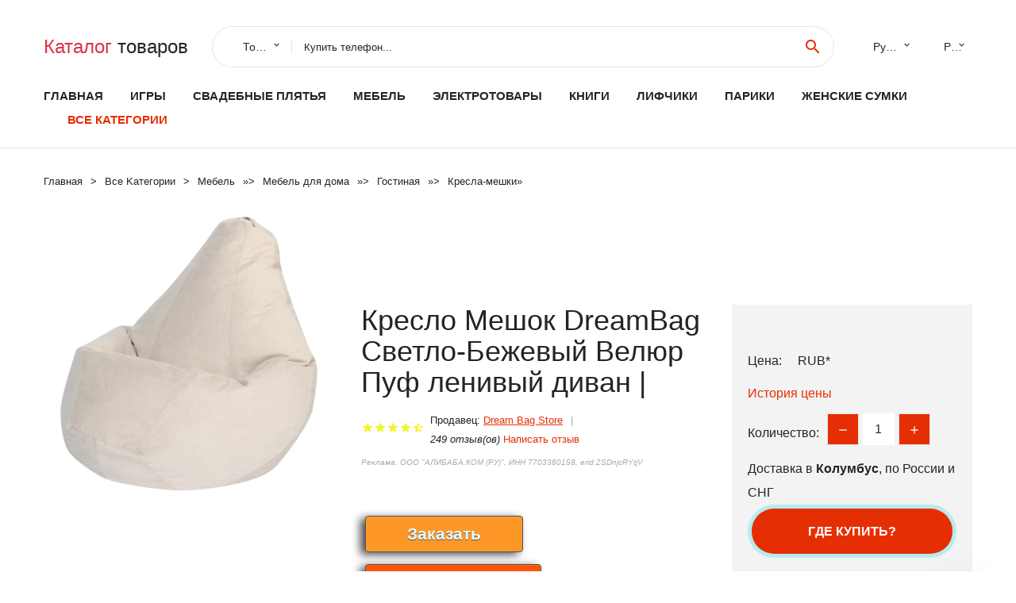

--- FILE ---
content_type: text/html; charset=utf-8
request_url: https://china350.ru/pid_8881005002548942086.html
body_size: 10202
content:
<!DOCTYPE html>
<html lang="ru">
  <head>
    <title>Кресло Мешок DreamBag Светло-Бежевый Велюр Пуф ленивый диван | - Отзывы покупателей</title>
    <meta name="description" content="Отзывы и обзоры о Кресло Мешок DreamBag Светло-Бежевый Велюр Пуф ленивый диван |- купить товар с доставкой Dream Bag Store">
    <meta name="keywords" content="найти, цена, отзывы, купить, Кресло,Мешок,DreamBag,Светло-Бежевый,Велюр,Пуф,ленивый,диван,|, алиэкспресс, фото"/>
    <meta property="og:image" content="//ae04.alicdn.com/kf/Ubab2af20a70a494cb8db63d26ea80e81a.jpg" />
    <meta property="og:url" content="//china350.ru/pid_8881005002548942086.html" />
    <meta property="og:title" content="Кресло Мешок DreamBag Светло-Бежевый Велюр Пуф ленивый диван |" />
    <meta property="og:description" content="Отзывы и обзоры о Кресло Мешок DreamBag Светло-Бежевый Велюр Пуф ленивый диван |- купить товар с доставкой Dream Bag Store" />
    <link rel="canonical" href="//china350.ru/pid_8881005002548942086.html"/>
        <meta charset="utf-8">
    <meta name="viewport" content="width=device-width, height=device-height, initial-scale=1.0">
    <meta http-equiv="X-UA-Compatible" content="IE=edge">
    <link rel="icon" href="/favicon.ico" type="image/x-icon">
    <link rel="dns-prefetch" href="https://1lc.ru"/>
    <link rel="manifest" href="/manifest.json">
    <link rel="preload" href="https://aliexshop.ru/aliexpress-style/fonts/materialdesignicons-webfont.woff2?v=1.4.57" as="font" type="font/woff2" crossorigin>
    <link rel="stylesheet" href="https://aliexshop.ru/aliexpress-style/css/bootstrap.css">
    <link rel="stylesheet" href="https://aliexshop.ru/aliexpress-style/css/style.css">
    <link rel="stylesheet" href="https://aliexshop.ru/aliexpress-style/css/fonts.css">
    <link type="text/css" rel="stylesheet" href="//aliexshop.ru/shopurbano/css/button.css">
    <meta name="robots" content="noarchive"/>
    <meta name="msapplication-TileColor" content="#E62E04">
    <meta name="theme-color" content="#E62E04">
    <script src="/appstartx.js"></script>
     
    <meta name="referrer" content="strict-origin-when-cross-origin" />
    <style>.ie-panel{display: none;background: #212121;padding: 10px 0;box-shadow: 3px 3px 5px 0 rgba(0,0,0,.3);clear: both;text-align:center;position: relative;z-index: 1;} html.ie-10 .ie-panel, html.lt-ie-10 .ie-panel {display: block;}</style>
  </head>
  <body>
 
  
      <!-- <div class="preloader"> 
         <div class="preloader-body"> 
        <div class="cssload-container">
          <div class="cssload-speeding-wheel"></div>
        </div>
       </div> 
     </div>-->
    <div class="new-page">
      <header class="section page-header">
        <!--RD Navbar-->
        <div class="rd-navbar-wrap">
          <nav class="rd-navbar rd-navbar-classic" data-layout="rd-navbar-fixed" data-sm-layout="rd-navbar-fixed" data-md-layout="rd-navbar-fixed" data-lg-layout="rd-navbar-fixed" data-xl-layout="rd-navbar-static" data-xxl-layout="rd-navbar-static" data-md-device-layout="rd-navbar-fixed" data-lg-device-layout="rd-navbar-fixed" data-xl-device-layout="rd-navbar-static" data-xxl-device-layout="rd-navbar-static" data-lg-stick-up-offset="84px" data-xl-stick-up-offset="84px" data-xxl-stick-up-offset="84px" data-lg-stick-up="true" data-xl-stick-up="true" data-xxl-stick-up="true">
            <div class="rd-navbar-collapse-toggle rd-navbar-fixed-element-1" data-rd-navbar-toggle=".rd-navbar-collapse"><span></span></div>
            <div class="rd-navbar-aside-outer">
              <div class="rd-navbar-aside">
                <!--RD Navbar Brand-->
                <div class="rd-navbar-brand">
             <strong style="color: #4d4d4d !important;">
                 <a class="h5" href="/"><span class="text-danger">Каталог</span><span> товаров</a>
	          </strong>
                </div>
                <div class="rd-navbar-aside-box rd-navbar-collapse">
                  <!--RD Navbar Search-->
                   <div class="rd-navbar-search">
                    <form class="rd-search search-with-select" action="/#search" target="_blank" method="POST">
                      <select class="form-input" name="type" data-constraints="@Required">
                        <option>Товары</option>
                      </select>
                      <div class="form-wrap">
                        <label class="form-label" for="rd-navbar-search-form-input">Купить телефон...</label>
                        <input class="rd-navbar-search-form-input form-input" id="rd-navbar-search-form-input" type="text" name="search-aliexpress">
                        <div class="rd-search-results-live" id="rd-search-results-live"></div>
                      </div>
                      <button class="rd-search-form-submit material-icons-search" type="submit"></button>
                    </form>
                  </div>
                  
          
   
                  <ul class="rd-navbar-selects">
                    <li>
                      <select>
                        <option>Русский</option>
                        <option>English</option>
                        <option>Español</option>
                        <option>Français</option>
                      </select>
                    </li>
                    <li>
                      <select>
                        <option>Руб.</option>
                        <option>USD</option>
                        <option>EUR</option>
                      </select>
                    </li>
                  </ul>
                </div>
              </div>
            </div>
            <div class="rd-navbar-main-outer">
              <div class="rd-navbar-main">
                <div class="rd-navbar-nav-wrap">
                  <!--RD Navbar Brand-->
                  <div class="rd-navbar-brand">
                    <!--Brand--><strong style="color: #4d4d4d !important;">
	            <a class="h5" href="/"><span class="text-danger">Товары </span><span>из Китая</a>
	          </strong>
                  </div>
                  <ul class="rd-navbar-nav">
                    <li class="rd-nav-item"><a class="rd-nav-link" href="/">Главная</a>
                    </li>
                    
<li class="rd-nav-item"><a class="rd-nav-link" href="/cat_shipping/202005020.html" title="Игрушки для детей">Игры</a></li>
<li class="rd-nav-item"><a class="rd-nav-link" href="/cat_shipping/202001935.html" title="Свадебные наряды">Свадебные плятья</a></li>
<li class="rd-nav-item"><a class="rd-nav-link" href="/cat_shipping/202000809.html">Мебель</a></li>
<li class="rd-nav-item"><a class="rd-nav-link" href="/cat_shipping/202000822.html">Электротовары</a></li>
<li class="rd-nav-item"><a class="rd-nav-link" href="https://bookmyshop.ru/">Книги</a></li>
<li class="rd-nav-item"><a class="rd-nav-link" href="/cat_shipping/202003442.html">Лифчики</a></li>
<li class="rd-nav-item"><a class="rd-nav-link" href="/cat_shipping/202004457.html">Парики</a></li>
<li class="rd-nav-item"><a class="rd-nav-link" href="/cat_shipping/202010027.html">Женские сумки</a></li>
                    <li class="rd-nav-item active"><a class="rd-nav-link" href="/all-wholesale-products.html">Все категории</a>
                    </li>
                  </ul>
                </div>
                <!--RD Navbar Panel-->
                <div class="rd-navbar-panel">
                  <!--RD Navbar Toggle-->
                  <button class="rd-navbar-toggle" data-rd-navbar-toggle=".rd-navbar-nav-wrap"><span></span></button>

                </div>
              </div>
            </div>
          </nav>
        </div>
      </header>

<script type="application/ld+json">
  [{"@context": "http://schema.org/",
  "@type": "Product",
  "name": "Кресло Мешок DreamBag Светло-Бежевый Велюр Пуф ленивый диван |",
  "image": "//ae04.alicdn.com/kf/Ubab2af20a70a494cb8db63d26ea80e81a.jpg",
  "brand": "Dream Bag Store",
    "offers": {
    "@type": "Offer",
    "availability": "http://schema.org/InStock",
    "priceCurrency": "RUB",
    "price": "",
    "url":"//china350.ru/pid_8881005002548942086.html"
  },
  "review":[  ]}
     ]
</script>
<!-- Breadcrumbs-->
      <section class="breadcrumbs">
        <div class="container">
          <ul class="breadcrumbs-path" itemscope itemtype="http://schema.org/BreadcrumbList">
            <li itemprop="itemListElement" itemscope itemtype="http://schema.org/ListItem"><a itemprop="item" href="/"><span itemprop="name">Главная</span></a><meta itemprop="position" content="0" /></li>
            <li itemprop="itemListElement" itemscope itemtype="http://schema.org/ListItem"><a itemprop="item" href="/all-wholesale-products.html"><span itemprop="name">Все Kатегории</span></a><meta itemprop="position" content="1" /></li>
            <li itemprop="itemListElement" itemscope itemtype="http://schema.org/ListItem"><a href="/category/48.html" title="Мебель" itemprop="item"><span itemprop="name">Мебель</span></a><meta itemprop="position" content="2"></li>  » <li itemprop="itemListElement" itemscope itemtype="http://schema.org/ListItem"><a href="/category/173.html" title="Мебель для дома" itemprop="item"><span itemprop="name">Мебель для дома</span></a><meta itemprop="position" content="3"></li>  » <li itemprop="itemListElement" itemscope itemtype="http://schema.org/ListItem"><a href="/category/268.html" title="Гостиная" itemprop="item"><span itemprop="name">Гостиная</span></a><meta itemprop="position" content="4"></li>  » <li itemprop="itemListElement" itemscope itemtype="http://schema.org/ListItem"><a href="/category/2149.html" title="Кресла-мешки" itemprop="item"><span itemprop="name">Кресла-мешки</span></a><meta itemprop="position" content="5"></li>  » 
          </ul>
        </div>
      </section>
  <!-- Single Product-->
      <section class="section product-single-section bg-default" itemscope itemtype="http://schema.org/Product">
        <div class="container">
          <div class="row row-30 align-items-xl-center">
            <div class="col-xl-4 col-lg-5 col-md-8" itemscope itemtype="http://schema.org/ImageObject"> 
              <!-- Slick Carousel-->
              <div class="slick-slider carousel-parent" data-loop="false" data-dots="false" data-swipe="true" data-items="1" data-child="#child-carousel" data-for="#child-carousel" >
                <div class="item"><a title="Кресло Мешок DreamBag Светло-Бежевый Велюр Пуф ленивый диван |" onclick="window.open('/image-zoom-1005002548942086')" target="_blank" rel="nofollow" class="ui-image-viewer-thumb-frame"><img itemprop="contentUrl" src="//ae04.alicdn.com/kf/Ubab2af20a70a494cb8db63d26ea80e81a.jpg" alt="Кресло Мешок DreamBag Светло-Бежевый Велюр Пуф ленивый диван |" width="510" height="523"/></a>
 
                </div>
                <div class="item"><img src="//ae04.alicdn.com/kf/Ubab2af20a70a494cb8db63d26ea80e81a.jpg" alt="Кресло Мешок DreamBag Светло-Бежевый Велюр Пуф ленивый диван |" width="512" height="525" itemprop="image" /></div><div class="item"><img src="//ae04.alicdn.com/kf/U64ae5e7f65b947d485620cdd6a6728d3P.jpg" alt="Кресло Мешок DreamBag Светло-Бежевый Велюр Пуф ленивый диван |" width="512" height="525" itemprop="image" /></div><div class="item"><img src="//ae04.alicdn.com/kf/Adea485c5fa30454399469f109c0637003.jpg" alt="Кресло Мешок DreamBag Светло-Бежевый Велюр Пуф ленивый диван |" width="512" height="525" itemprop="image" /></div><div class="item"><img src="//ae04.alicdn.com/kf/Aa8970abb6705457b974c3c7379003c57G.jpg" alt="Кресло Мешок DreamBag Светло-Бежевый Велюр Пуф ленивый диван |" width="512" height="525" itemprop="image" /></div><div class="item"><img src="//ae04.alicdn.com/kf/Ubab2af20a70a494cb8db63d26ea80e81a.jpg" alt="Кресло Мешок DreamBag Светло-Бежевый Велюр Пуф ленивый диван |" width="512" height="525" itemprop="image" /></div><div class="item"><img src="//ae04.alicdn.com/kf/U64ae5e7f65b947d485620cdd6a6728d3P.jpg" alt="Кресло Мешок DreamBag Светло-Бежевый Велюр Пуф ленивый диван |" width="512" height="525" itemprop="image" /></div><div class="item"><img src="//ae04.alicdn.com/kf/Adea485c5fa30454399469f109c0637003.jpg" alt="Кресло Мешок DreamBag Светло-Бежевый Велюр Пуф ленивый диван |" width="512" height="525" itemprop="image" /></div><div class="item"><img src="//ae04.alicdn.com/kf/Aa8970abb6705457b974c3c7379003c57G.jpg" alt="Кресло Мешок DreamBag Светло-Бежевый Велюр Пуф ленивый диван |" width="512" height="525" itemprop="image" /></div>
             </div>
                
                <div class="slick-slider carousel-child" id="child-carousel" data-for=".carousel-parent" data-loop="false" data-dots="false" data-swipe="true" data-items="4" data-sm-items="4" data-md-items="4" data-lg-items="4" data-xl-items="4" data-xxl-items="4">
                <div class="item"><img src="//ae04.alicdn.com/kf/Ubab2af20a70a494cb8db63d26ea80e81a.jpg" alt="Кресло Мешок DreamBag Светло-Бежевый Велюр Пуф ленивый диван |" width="512" height="525" itemprop="image" /></div><div class="item"><img src="//ae04.alicdn.com/kf/U64ae5e7f65b947d485620cdd6a6728d3P.jpg" alt="Кресло Мешок DreamBag Светло-Бежевый Велюр Пуф ленивый диван |" width="512" height="525" itemprop="image" /></div><div class="item"><img src="//ae04.alicdn.com/kf/Adea485c5fa30454399469f109c0637003.jpg" alt="Кресло Мешок DreamBag Светло-Бежевый Велюр Пуф ленивый диван |" width="512" height="525" itemprop="image" /></div><div class="item"><img src="//ae04.alicdn.com/kf/Aa8970abb6705457b974c3c7379003c57G.jpg" alt="Кресло Мешок DreamBag Светло-Бежевый Велюр Пуф ленивый диван |" width="512" height="525" itemprop="image" /></div><div class="item"><img src="//ae04.alicdn.com/kf/Ubab2af20a70a494cb8db63d26ea80e81a.jpg" alt="Кресло Мешок DreamBag Светло-Бежевый Велюр Пуф ленивый диван |" width="512" height="525" itemprop="image" /></div><div class="item"><img src="//ae04.alicdn.com/kf/U64ae5e7f65b947d485620cdd6a6728d3P.jpg" alt="Кресло Мешок DreamBag Светло-Бежевый Велюр Пуф ленивый диван |" width="512" height="525" itemprop="image" /></div><div class="item"><img src="//ae04.alicdn.com/kf/Adea485c5fa30454399469f109c0637003.jpg" alt="Кресло Мешок DreamBag Светло-Бежевый Велюр Пуф ленивый диван |" width="512" height="525" itemprop="image" /></div><div class="item"><img src="//ae04.alicdn.com/kf/Aa8970abb6705457b974c3c7379003c57G.jpg" alt="Кресло Мешок DreamBag Светло-Бежевый Велюр Пуф ленивый диван |" width="512" height="525" itemprop="image" /></div>
                </div>    
                
               
            </div>
            <div class="col-xl-8 col-lg-7" itemprop="offers" itemscope itemtype="http://schema.org/Offer">
              <div class="row row-30"> 
                <div class="col-xl-7 col-lg-12 col-md-6">  
                
                  <h1 itemprop="name" class="h4 product-single-title">Кресло Мешок DreamBag Светло-Бежевый Велюр Пуф ленивый диван |</h1>
                  <div class="product-rating-wrap">
                    <ul class="product-rating">
                      <li>
                        <div class="icon product-rating-icon material-icons-star"></div>
                      </li>
                      <li>
                        <div class="icon product-rating-icon material-icons-star"></div>
                      </li>
                      <li>
                        <div class="icon product-rating-icon material-icons-star"></div>
                      </li>
                      <li>
                        <div class="icon product-rating-icon material-icons-star"></div>
                      </li>
                      <li>
                        <div class="icon product-rating-icon material-icons-star_half"></div>
                      </li>
                    </ul> 
                    <ul class="product-rating-list">
                      <li>Продавец: <u><a href="/salesman-info_Dream+Bag+Store">Dream Bag Store</a></u> </li>
                      <li><i>249 отзыв(ов)</i> <a href="#comm">Написать отзыв</a></li>
                    </ul> 
                  </div>
                  <span class="erid"></span>
                  <div class="product-single-size-wrap">
                  <span idx="1005002548942086" title="Купить"></span>
                  </div>
                  <div id="888"></div>
                  <div class="product-single-share"> 
                  
                    <script type="text/javascript" src="https://vk.com/js/api/openapi.js?162"></script>
                    <div id="vk_subscribe"></div>
                    <script type="text/javascript">
                    VK.Widgets.Subscribe("vk_subscribe", {soft: 1}, -129528158);
                    </script>
                    <p>Сохраните в закладки:</p>
                    <ul class="product-single-share-list">
                     <div class="ya-share2" data-services="collections,vkontakte,facebook,odnoklassniki,moimir,twitter,whatsapp,skype,telegram" ></div>
                    </ul>  </div>
                </div>
                <div class="col-xl-5 col-lg-12 col-md-6">
                  <div class="product-single-cart-box">
                    <div class="product-single-cart-pricing"><span>Цена:</span><span class="h4 product-single-cart-price" itemprop="price"></span><span itemprop="priceCurrency">RUB</span>*</div>
                    <div class="product-single-cart-saving"><a href="#pricehistory">История цены</a></div>
                    <div class="product-single-cart-quantity">
                      <p>Количество:</p>
                      <div class="stepper-modern">
                        <input type="number" data-zeros="true" value="1" min="1" max="100">
                      </div>
                    </div>
                    <p>Доставка в <strong>Колумбус</strong>, по России и СНГ
                    <span idv="1005002548942086" title="Где купить?"></span> <br />
                   <a class="newuser" href=""></a>
                  </div>
                </div>
              </div>
            </div>
          </div> 
         <br />
           
           <span review="1005002548942086" title="Читать отзывы"></span>
          <div class="product-single-overview">
           
    <li>
      <img src="https://ae04.alicdn.com/kf/Ubab2af20a70a494cb8db63d26ea80e81a.jpg" alt="Кресло Мешок DreamBag Светло-Бежевый Велюр Пуф ленивый диван | - Фото №1"/>
    </li><li>
      <img src="https://ae04.alicdn.com/kf/U64ae5e7f65b947d485620cdd6a6728d3P.jpg" alt="Кресло Мешок DreamBag Светло-Бежевый Велюр Пуф ленивый диван | - Фото №1"/>
    </li><li>
      <img src="https://ae04.alicdn.com/kf/Adea485c5fa30454399469f109c0637003.jpg" alt="Кресло Мешок DreamBag Светло-Бежевый Велюр Пуф ленивый диван | - Фото №1"/>
    </li><li>
      <img src="https://ae04.alicdn.com/kf/Aa8970abb6705457b974c3c7379003c57G.jpg" alt="Кресло Мешок DreamBag Светло-Бежевый Велюр Пуф ленивый диван | - Фото №1"/>
    </li><li>
      <img src="https://ae04.alicdn.com/kf/Ubab2af20a70a494cb8db63d26ea80e81a.jpg" alt="Кресло Мешок DreamBag Светло-Бежевый Велюр Пуф ленивый диван | - Фото №1"/>
    </li><li>
      <img src="https://ae04.alicdn.com/kf/U64ae5e7f65b947d485620cdd6a6728d3P.jpg" alt="Кресло Мешок DreamBag Светло-Бежевый Велюр Пуф ленивый диван | - Фото №1"/>
    </li><li>
      <img src="https://ae04.alicdn.com/kf/Adea485c5fa30454399469f109c0637003.jpg" alt="Кресло Мешок DreamBag Светло-Бежевый Велюр Пуф ленивый диван | - Фото №1"/>
    </li><li>
      <img src="https://ae04.alicdn.com/kf/Aa8970abb6705457b974c3c7379003c57G.jpg" alt="Кресло Мешок DreamBag Светло-Бежевый Велюр Пуф ленивый диван | - Фото №1"/>
    </li>   <a name="pricehistory"></a>
          <h3>История цены</h3><p>*История изменения цены! Указанная стоимость возможно, уже изменилось. Проверить текущую цену - ></p>
<script src="https://lyvi.ru/js/highcharts.js"></script>
<!--<script src="https://lyvi.ru/js/highcharts-3d.js"></script>-->
<script src="https://lyvi.ru/js/exporting.js"></script>

<div id="container" class="chart_wrap"></div>

<script type="text/javascript">
// Set up the chart
var chart = new Highcharts.Chart({
    chart: {
        renderTo: 'container',
        type: 'column',
        options3d: {
            enabled: true,
            alpha: 15,
            beta: 15,
            depth: 50,
            viewDistance: 25
        }
    },
    title: {
        text: 'Price change history'
    },
    subtitle: {
        text: '*on melons from free sources'
    },
    plotOptions: {
        column: {
            depth: 50
        }
    },
    series: [{
        data: [0,0,0,0,0,0,0,0,0,]
    }]
});

function showValues() {
    $('#alpha-value').html(chart.options.chart.options3d.alpha);
    $('#beta-value').html(chart.options.chart.options3d.beta);
    $('#depth-value').html(chart.options.chart.options3d.depth);
}

// Activate the sliders
$('#sliders input').on('input change', function () {
    chart.options.chart.options3d[this.id] = parseFloat(this.value);
    showValues();
    chart.redraw(false);
});

showValues();
</script><div class="table-custom-responsive">
            <table class="table-custom table-custom-striped table-custom-primary">
               <thead>
                <tr>
                  <th>Месяц</th>
                  <th>Минимальная цена</th>
                  <th>Макс. стоимость</th>
                  <th>Цена</th>
                </tr>
              </thead>
                    <tbody><tr>
                   <td>Dec-24-2025</td>
                   <td>0.46 руб.</td>
                   <td>0.65 руб.</td>
                   <td>0 руб.</td>
                   </tr>
                   <tr>
                   <td>Nov-24-2025</td>
                   <td>0.34 руб.</td>
                   <td>0.43 руб.</td>
                   <td>0 руб.</td>
                   </tr>
                   <tr>
                   <td>Oct-24-2025</td>
                   <td>0.63 руб.</td>
                   <td>0.97 руб.</td>
                   <td>0 руб.</td>
                   </tr>
                   <tr>
                   <td>Sep-24-2025</td>
                   <td>0.31 руб.</td>
                   <td>0.67 руб.</td>
                   <td>0 руб.</td>
                   </tr>
                   <tr>
                   <td>Aug-24-2025</td>
                   <td>0.53 руб.</td>
                   <td>0.64 руб.</td>
                   <td>0 руб.</td>
                   </tr>
                   <tr>
                   <td>Jul-24-2025</td>
                   <td>0.40 руб.</td>
                   <td>0.14 руб.</td>
                   <td>0 руб.</td>
                   </tr>
                   <tr>
                   <td>Jun-24-2025</td>
                   <td>0.99 руб.</td>
                   <td>0.38 руб.</td>
                   <td>0 руб.</td>
                   </tr>
                   <tr>
                   <td>May-24-2025</td>
                   <td>0.41 руб.</td>
                   <td>0.25 руб.</td>
                   <td>0 руб.</td>
                   </tr>
                   <tr>
                   <td>Apr-24-2025</td>
                   <td>0.21 руб.</td>
                   <td>0.5 руб.</td>
                   <td>0 руб.</td>
                   </tr>
                    </tbody>
 </table>
</div>
  </div"> <!-- We Recommended-->
     <section class="section section-md bg-default">
        <div class="container">
          <div class="text-center">
            <p class="h4">Новые товары</p>
          </div>
          <!-- Owl Carousel-->
          <div class="owl-carousel" data-items="1" data-sm-items="2" data-md-items="3" data-xl-items="5" data-xxl-items="6" data-margin="30" data-xxl-margin="40" data-mouse-drag="false" data-loop="false" data-autoplay="false" data-owl="{&quot;dots&quot;:true}">
          <article class="product-classic">
              <div class="product-classic-head">
                <a href="/pid_8881005008504851774.html"><figure class="product-classic-figure"><img class="lazy" data-src="//ae04.alicdn.com/kf/S920bb0e4f6d949bb8b0fe55918c482ack.jpg" alt="Большой ленивый надувной диван шезлонг стулья из ПВХ сиденье пуховая гостиная" width="174" height="199"/>
                </figure></a>
              </div>
              <div class="product-classic-body">
                <h4 style="font-size:1.2em;">Большой ленивый надувной диван шезлонг стулья из ПВХ сиденье пуховая гостиная</h4>
                <div class="product-classic-pricing">
                  <div class="product-classic-price">1999</div>
                </div>
              </div>
            </article>
            <article class="product-classic">
              <div class="product-classic-head">
                <a href="/pid_8881005008647185779.html"><figure class="product-classic-figure"><img class="lazy" data-src="//ae04.alicdn.com/kf/Sf47522e7373546f8a5cd16268b7a4940y.jpg" alt="Joylove 100 см новый футбольный ленивый диван-мешок с татами одиночный диван для детей" width="174" height="199"/>
                </figure></a>
              </div>
              <div class="product-classic-body">
                <h4 style="font-size:1.2em;">Joylove 100 см новый футбольный ленивый диван-мешок с татами одиночный диван для детей</h4>
                <div class="product-classic-pricing">
                  <div class="product-classic-price">7672</div>
                </div>
              </div>
            </article>
            <article class="product-classic">
              <div class="product-classic-head">
                <a href="/pid_8881005008558916793.html"><figure class="product-classic-figure"><img class="lazy" data-src="//ae04.alicdn.com/kf/Sc27ddf5a2c7b4a8ea0f595741876386dp.jpg" alt="Ленивый диван с откидной спинкой татами кресло-мешок для спальни одиночный" width="174" height="199"/>
                </figure></a>
              </div>
              <div class="product-classic-body">
                <h4 style="font-size:1.2em;">Ленивый диван с откидной спинкой татами кресло-мешок для спальни одиночный</h4>
                <div class="product-classic-pricing">
                  <div class="product-classic-price">20560</div>
                </div>
              </div>
            </article>
            <article class="product-classic">
              <div class="product-classic-head">
                <a href="/pid_8881005008552881054.html"><figure class="product-classic-figure"><img class="lazy" data-src="//ae04.alicdn.com/kf/S85eb2b500bb843b191601e87f54fdf5aJ.jpg" alt="Технология не требующей стирки тканевый ленивый диван-кресло татами" width="174" height="199"/>
                </figure></a>
              </div>
              <div class="product-classic-body">
                <h4 style="font-size:1.2em;">Технология не требующей стирки тканевый ленивый диван-кресло татами</h4>
                <div class="product-classic-pricing">
                  <div class="product-classic-price">31709</div>
                </div>
              </div>
            </article>
            <article class="product-classic">
              <div class="product-classic-head">
                <a href="/pid_8881005007604397346.html"><figure class="product-classic-figure"><img class="lazy" data-src="//ae04.alicdn.com/kf/S3827e6a46e7e45969bfb2ad3cd3b678dw.jpg" alt="Эластичное кресло-мешок с откидывающейся спинкой для занятий спортом цвет в" width="174" height="199"/>
                </figure></a>
              </div>
              <div class="product-classic-body">
                <h4 style="font-size:1.2em;">Эластичное кресло-мешок с откидывающейся спинкой для занятий спортом цвет в</h4>
                <div class="product-classic-pricing">
                  <div class="product-classic-price">1509</div>
                </div>
              </div>
            </article>
            <article class="product-classic">
              <div class="product-classic-head">
                <a href="/pid_8881005008674144606.html"><figure class="product-classic-figure"><img class="lazy" data-src="//ae04.alicdn.com/kf/Sb98d7712d36f4ddbb6337958c809ec72R.jpg" alt="Оттоманский диван на балконе необычный современный с откидной спинкой" width="174" height="199"/>
                </figure></a>
              </div>
              <div class="product-classic-body">
                <h4 style="font-size:1.2em;">Оттоманский диван на балконе необычный современный с откидной спинкой</h4>
                <div class="product-classic-pricing">
                  <div class="product-classic-price">60925</div>
                </div>
              </div>
            </article>
            <article class="product-classic">
              <div class="product-classic-head">
                <a href="/pid_8881005008651640420.html"><figure class="product-classic-figure"><img class="lazy" data-src="//ae04.alicdn.com/kf/Sf60f098db7e44fa8a40fe58d444ca62cU.jpg" alt="Ленивый диван может спать и лежать одиночный балкон ленивое кресло спальня" width="174" height="199"/>
                </figure></a>
              </div>
              <div class="product-classic-body">
                <h4 style="font-size:1.2em;">Ленивый диван может спать и лежать одиночный балкон ленивое кресло спальня</h4>
                <div class="product-classic-pricing">
                  <div class="product-classic-price">19757</div>
                </div>
              </div>
            </article>
            <article class="product-classic">
              <div class="product-classic-head">
                <a href="/pid_8881005008721375883.html"><figure class="product-classic-figure"><img class="lazy" data-src="//ae04.alicdn.com/kf/S28f76825a70840459a8fef8aa42ca4f2L.jpg" alt="Для Kawaii De diseño Individual для Sala Estar модная удобная без рукавов" width="174" height="199"/>
                </figure></a>
              </div>
              <div class="product-classic-body">
                <h4 style="font-size:1.2em;">Для Kawaii De diseño Individual для Sala Estar модная удобная без рукавов</h4>
                <div class="product-classic-pricing">
                  <div class="product-classic-price">24233</div>
                </div>
              </div>
            </article>
            <article class="product-classic">
              <div class="product-classic-head">
                <a href="/pid_8881005007433037977.html"><figure class="product-classic-figure"><img class="lazy" data-src="//ae04.alicdn.com/kf/S855c5c770e4d4b7ea3a02e814828f36dV.jpg" alt="Диваны без рамки Bean Bag удобный маленький диван тканевый для отдыха современная" width="174" height="199"/>
                </figure></a>
              </div>
              <div class="product-classic-body">
                <h4 style="font-size:1.2em;">Диваны без рамки Bean Bag удобный маленький диван тканевый для отдыха современная</h4>
                <div class="product-classic-pricing">
                  <div class="product-classic-price">9639</div>
                </div>
              </div>
            </article>
            </div>
        </div>
      </section>
       <div class="product-single-overview">
            <p class="h4">Характеристики</p>
            <div itemprop="name"><h2>Кресло Мешок DreamBag Светло-Бежевый Велюр Пуф ленивый диван |</h2></div>
              <p class="h5">Описание товара</p>
              <div itemprop="description"></div>
            </section> 
            <span review2="1005002548942086" title="Читать отзывы"></span>
             <hr /><a name="comm"></a>
         <div class="container">
          <div class="row row-30 align-items-xl-center">
            <div class="col-xl-4 col-lg-5 col-md-8"> 
    <br />

    
     </div></div>
      <h4>Трекер стоимости</h4>
   <br /><details><summary class="btn btn-lg btn-primary btn-block">Отзывы покупателей</summary>
<h3>Новые отзывы о товарах</h3> 
 <div id="commentit_view"><div style="margin-left:5px;">
	<div class="commentit_body "> <img  class="commentit_avatar" src="[data-uri]" />
		<div class="commentit_text">
			<div class="commentit_content"> <span class="commentit_header">  <span>Виктория</span></span> <span class="commentit_date">19 Декабря 2021, 09:16</span> <a href="#n3">#</a> <div class="commentit_stars_stars commentit_stars_view">
	<label title="5" class="commentit_stars_static commentit_stars_staticw_5"></label>

</div>

				<div class="commentit_msg">
					<div id="z3"><p>Заказала эту футболку, под свои джинсы. Товар пришел а отличном состоянии. Футболка идеально подошла по размеру. После стирки не села,... <a href="//china350.ru/pid_88833008892754.html#n217">Читать отзыв полностью...</a></p></div>
				</div>
			</div>    
 </div>
	</div>
</div></div> 
 <div id="commentit_view"><div style="margin-left:5px;">
	<div class="commentit_body "> <img  class="commentit_avatar" src="[data-uri]" />
		<div class="commentit_text">
			<div class="commentit_content"> <span class="commentit_header">  <span>Мария</span></span> <span class="commentit_date">23 Декабря 2021, 11:58</span> <a href="#n3">#</a> <div class="commentit_stars_stars commentit_stars_view">
	<label title="5" class="commentit_stars_static commentit_stars_staticw_5"></label>

</div>

				<div class="commentit_msg">
					<div id="z3"><p>Давно подыскивала сандалии с такими завязками, чтобы они заплетались выше стопы. В этих на первый взгляд, понравилось все - неброский,... <a href="//china350.ru/i/33026267244.html#n470">Читать отзыв полностью...</a></p></div>
				</div>
			</div>    
 </div>
	</div>
</div></div> 
 <div id="commentit_view"><div style="margin-left:5px;">
	<div class="commentit_body "> <img  class="commentit_avatar" src="[data-uri]" />
		<div class="commentit_text">
			<div class="commentit_content"> <span class="commentit_header">  <span>Света Байкулова</span></span> <span class="commentit_date">19 Декабря 2021, 00:17</span> <a href="#n3">#</a> <div class="commentit_stars_stars commentit_stars_view">
	<label title="5" class="commentit_stars_static commentit_stars_staticw_5"></label>

</div>

				<div class="commentit_msg">
					<div id="z3"><p>У меня дома два сладкоежки)) Решили заказать Аппарат для приготовления сладкой ваты, и делать самим дома. Товар пришел вовремя, хорошо... <a href="//china350.ru/i/1005003220088475.html#n180">Читать отзыв полностью...</a></p></div>
				</div>
			</div>    
 </div>
	</div>
</div></div> 
 <div id="commentit_view"><div style="margin-left:5px;">
	<div class="commentit_body "> <img  class="commentit_avatar" src="[data-uri]" />
		<div class="commentit_text">
			<div class="commentit_content"> <span class="commentit_header">  <span>Андрей Петров</span></span> <span class="commentit_date">20 Декабря 2021, 23:21</span> <a href="#n3">#</a> <div class="commentit_stars_stars commentit_stars_view">
	<label title="5" class="commentit_stars_static commentit_stars_staticw_5"></label>

</div>

				<div class="commentit_msg">
					<div id="z3"><p>Тщательно продуманный дизайн и отличное качество звука этих мини-наушников ставит их в один ряд с более крупными моделями...Впечатля юще мощное... <a href="//china350.ru/pid_8881005003693476653.html#n434">Читать отзыв полностью...</a></p></div>
				</div>
			</div>    
 </div>
	</div>
</div></div> 
 <div id="commentit_view"><div style="margin-left:5px;">
	<div class="commentit_body "> <img  class="commentit_avatar" src="[data-uri]" />
		<div class="commentit_text">
			<div class="commentit_content"> <span class="commentit_header">  <span>Alize03</span></span> <span class="commentit_date">21 Декабря 2021, 10:29</span> <a href="#n3">#</a> <div class="commentit_stars_stars commentit_stars_view">
	<label title="5" class="commentit_stars_static commentit_stars_staticw_5"></label>

</div>

				<div class="commentit_msg">
					<div id="z3"><p>Здравствуйте. хотела оставить отзыв о преобретенном товаре. Очень классный стеллаж, заказывали данный товар у поставщика под наш лофт дизайн. Нашли... <a href="//china350.ru/pid_8881005003061047529.html#n440">Читать отзыв полностью...</a></p></div>
				</div>
			</div>    
 </div>
	</div>
</div></div> 
 <div id="commentit_view"><div style="margin-left:5px;">
	<div class="commentit_body "> <img  class="commentit_avatar" src="[data-uri]" />
		<div class="commentit_text">
			<div class="commentit_content"> <span class="commentit_header">  <span>Анна</span></span> <span class="commentit_date">19 Декабря 2021, 16:48</span> <a href="#n3">#</a> <div class="commentit_stars_stars commentit_stars_view">
	<label title="5" class="commentit_stars_static commentit_stars_staticw_5"></label>

</div>

				<div class="commentit_msg">
					<div id="z3"><p>Отличный материал для рукоделия. Бусины яркие, без сколов, удобные в работе и недорогие. Из них получаются красивые браслеты, серьги, пояса... <a href="//china350.ru/i/32736496376.html#n289">Читать отзыв полностью...</a></p></div>
				</div>
			</div>    
 </div>
	</div>
</div></div> 
 <div id="commentit_view"><div style="margin-left:5px;">
	<div class="commentit_body "> <img  class="commentit_avatar" src="[data-uri]" />
		<div class="commentit_text">
			<div class="commentit_content"> <span class="commentit_header">  <span>Alisa</span></span> <span class="commentit_date">18 Декабря 2021, 22:17</span> <a href="#n3">#</a> <div class="commentit_stars_stars commentit_stars_view">
	<label title="5" class="commentit_stars_static commentit_stars_staticw_5"></label>

</div>

				<div class="commentit_msg">
					<div id="z3"><p>Последние несколько лет часто пользуюсь услугами этой компании, частенько делаю заказы, для дома, для детей и для себя любимой, и... <a href="//china350.ru/pid_88832949506571.html#n161">Читать отзыв полностью...</a></p></div>
				</div>
			</div>    
 </div>
	</div>
</div></div> </details><br />
<h3>Отзывы о Кресло Мешок DreamBag Светло-Бежевый Велюр Пуф ленивый диван |</h3>
<link href="/reviews/skin/inline.css" media="all" rel="stylesheet" type="text/css" >
<script src="/reviews/ajax.js.php" async></script>
<div id="commentit_main">
<div id="commentit_loader" style="display:none;"><img alt="" title="" src="/reviews/im/loader.gif" /></div>
 <div id="commentit_view"></div> 	
	

<div id="addfomz"> 
<div class="commentit_addform">
	<form name="addcomm" ENCTYPE="multipart/form-data" onKeyPress="if (event.keyCode==10 || (event.ctrlKey && event.keyCode==13)) {send_message();}" method="post">
		<div class="commentit_post_comment ">Данную страницу никто не комментировал. Вы можете стать первым. <div class="commentit_stars_stars" id="commentit_stars_stars">	<input class="commentit_stars_input" type="radio" name="stars" value="1" id="stars-1" />	<label class="commentit_stars_label" for="stars-1" title="1"></label>	<input class="commentit_stars_input" type="radio" name="stars" value="2" id="stars-2" />	<label class="commentit_stars_label" for="stars-2" title="2"></label>	<input class="commentit_stars_input" type="radio" name="stars" value="3" id="stars-3" />	<label class="commentit_stars_label" for="stars-3" title="3"></label>	<input class="commentit_stars_input" type="radio" name="stars" value="4" id="stars-4" />	<label class="commentit_stars_label" for="stars-4" title="4"></label>	<input class="commentit_stars_input" type="radio" name="stars" value="5" id="stars-5" checked />	<label class="commentit_stars_label" for="stars-5" title="5"></label></div></div>
		<div class="commentit_rssico"></div> 
		<div class="commentit_useravatar"><img class="commentit_avatar_form" src="/reviews/im/noavatar.jpg" alt="" /></div>
		<div class="commentit_addform_body ">
			<input id="nick" type="text" name="namenew" maxlength="50" value="" placeholder="Укажите имя или ник" />
			<input id="usurl" type="hidden" name="useurl" value="" placeholder="" />
			<input id="usmail" type="text" name="usemail" value="" placeholder="Ваш E-mail (не обязательно)" />
			<div>  </div>
			<textarea onkeyup="autosize(this)" onfocus="autosize(this)" id="textz" name="comment" placeholder="Отзыв о товаре, вопрос или коммментарий..."></textarea>
			<div class="commentit_capt"> Введите символы или вычислите пример:
<div class="commentit_div_imgcapt" style="height:20px;">
<img onclick="refcapt()" id="capt" alt="captcha" title="Обновить" src="/reviews/capt.php?PHPSESSID=" />
</div>
				<input type="text" id="keystringz" autocomplete="off" name="keystring" /> 
			</div>
			<div class="commentit_addform_enter">
				<input type="button" id="enter" onclick="send_message();" name="addcomment" value="Написать отзыв [Ctrl+Enter]" /> <img alt="Идёт загрузка..." style="display:none;vertical-align:middle" id="miniload" src="/reviews/im/loadermini.gif" border="0" /> 
			</div>
		</div>
	</form>
</div></div>

</div>
<input type="hidden" name="url" id="urls" value="//china350.ru/pid_8881005002548942086.html" />
<input type="hidden" name="for" id="forms" value="123" />
<input type="hidden" name="idcom" id="idcomnow" value="0" />
<input type="hidden" name="oldid" id="oldid" value="addfomz" />
<input type="hidden" name="token" id="token" value="" />

</div><hr /> 
  <footer class="section footer">
      <script src="https://yastatic.net/share2/share.js"></script>
       <script src="//code.jquery.com/jquery-1.11.2.min.js"></script>
        <div class="footer-aside bg-primary">
          <div class="container">
            <div class="row row-40 align-items-center">
              <div class="col-xl-4 text-center text-xl-left">
                <p class="h4"><a href="/">china350.ru</a></p>
                 Трекер цен. Данный сайт НЕ является интернет-магазином, а лишь содержит ссылки на <b>официальный сайт</b> продавцов. Отзывы и подборки товаров по категориям. *Вся информация взята из открытых источников | 2026              </div>
              <div class="col-xxl-5 col-xl-4 col-lg-6">
                <form class="rd-form rd-mailform rd-form-inline" data-form-output="form-output-global" data-form-type="subscribe" method="post" action="#">
                  <div class="form-wrap">
                    <input class="form-input" id="subscribe-footer-form-email" type="email" name="email" data-constraints="@Email @Required">
                    <label class="form-label" for="subscribe-footer-form-email">Ваш E-mail</label>
                  </div>
                  <button class="btn btn-primary" type="submit">Подписаться</button>
                </form>
              </div>
              <div class="col-xxl-3 col-xl-4 col-lg-6">
                <ul class="list-social">
                  <li><a class="icon link-social fa fa-facebook-f" href="#"></a></li>
                  <li><a class="icon link-social fa fa-twitter" href="#"></a></li>
                  <li><a class="icon link-social fa fa-youtube" href="#"></a></li>
                  <li><a class="icon link-social fa fa-linkedin" href="#"></a></li>
                  <li><a class="icon link-social fa fa-google-plus" href="#"></a></li>
                </ul>
              </div>
            </div><a href="/sitemapnewcat.xml" rel="noffolow">Карта сайта</a>
            <br /> 
                    </div> 
        </div>
      </footer>
    </div>
    <div class="snackbars" id="form-output-global"></div>
    <script src="https://aliexshop.ru/aliexpress-style/js/core.min.js"></script>
    <script src="https://aliexshop.ru/aliexpress-style/js/script.js"></script>
    <script src="https://aliexshop.ru/shopurbano/js/forevercart.js"></script>
    <script async defer data-pin-hover="true" src="//assets.pinterest.com/js/pinit.js"></script>
 
    <script>
new Image().src = "//counter.yadro.ru/hit?r"+
escape(document.referrer)+((typeof(screen)=="undefined")?"":
";s"+screen.width+"*"+screen.height+"*"+(screen.colorDepth?
screen.colorDepth:screen.pixelDepth))+";u"+escape(document.URL)+
";h"+escape(document.title.substring(0,150))+
";"+Math.random();</script>
 
<!-- Pixel Code for https://trackgoods.ru/ -->
<script async src="https://lyvi.ru/js/lazy.js"></script>
<!-- END Pixel Code -->
<script type="text/javascript">
    document.ondragstart = test;
    //запрет на перетаскивание
    document.onselectstart = test;
    //запрет на выделение элементов страницы 
    function test() {
        return false
    }
 </script>
</body>
</html>
